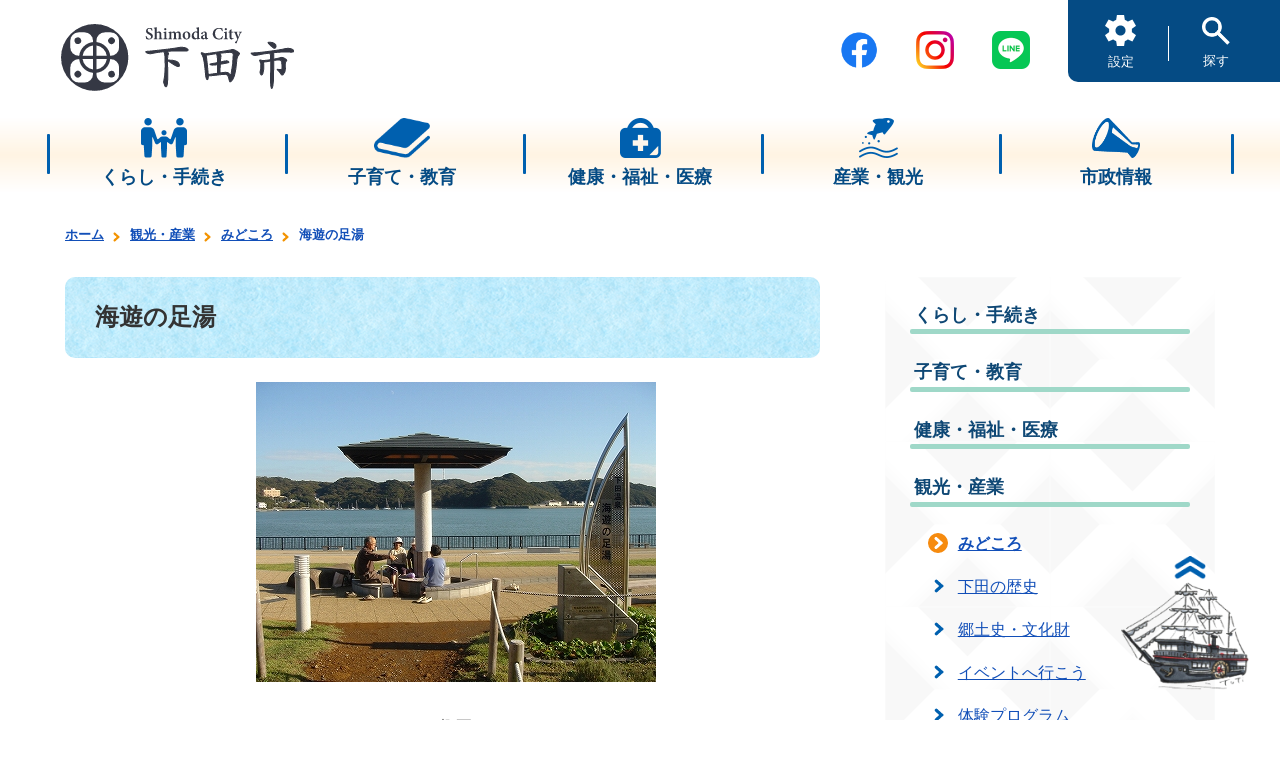

--- FILE ---
content_type: text/html; charset=UTF-8
request_url: https://www.city.shimoda.shizuoka.jp/category/100100midokoro/110761.html
body_size: 6207
content:
<?xml version="1.0" encoding="utf-8"?>
<html lang="ja" xmlns="http://www.w3.org/1999/xhtml">
  <head>
    <meta charset="UTF-8" />
    <meta http-equiv="X-UA-Compatible" content="IE=edge" />
    <meta name="viewport" content="width=device-width, initial-scale=1.0" />
    <meta http-equiv="Content-Type" content="text/html; charset=UTF-8" />
    <meta name="format-detection" content="telephone=no" />
    <meta name="description" content="" />
    <meta name="keywords" content="" />
    <meta property="og:url" content="" />
    <meta property="og:type" content="website" />
    <meta property="og:title" content="" />
    <meta property="og:site_name" content="" />
    <meta property="og:image" content="" />
    <meta property="og:description" content="" />
    <meta name="twitter:card" content="summary" />
    <title>海遊の足湯 | 下田市</title>
    <link rel="icon" type="image/png" href="../../favicon.png" />
    <link rel="stylesheet" href="../../css/swiper.min.css" />
    <link rel="stylesheet" href="../../css/style.css" />
         
    
    <!-- Font -->
    <script>
        (function(d) {
          var config = {
            kitId: 'efn3idk',
            scriptTimeout: 3000,
            async: true
          },
          h=d.documentElement,t=setTimeout(function(){h.className=h.className.replace(/\bwf-loading\b/g,"")+" wf-inactive";},config.scriptTimeout),tk=d.createElement("script"),f=false,s=d.getElementsByTagName("script")[0],a;h.className+=" wf-loading";tk.src='https://use.typekit.net/'+config.kitId+'.js';tk.async=true;tk.onload=tk.onreadystatechange=function(){a=this.readyState;if(f||a&&a!="complete"&&a!="loaded")return;f=true;clearTimeout(t);try{Typekit.load(config)}catch(e){}};s.parentNode.insertBefore(tk,s)
        })(document);
    </script>
    
        
    <script src="../../js/jquery-3.6.1.min.js"></script><script src="../../js/polyfill.js"></script><script src="../../js/swiper.min.js"></script><script src="../../js/smooth-scroll.min.js"></script><script src="../../js/sems-shimoda.js"></script><script type="text/javascript">
                 
                    $(function () {
                        $.replaceLinkUrl("../../json/categorylist.json");
                    });
                
            </script><script src="https://maps.googleapis.com/maps/api/js?region=JP&amp;language=ja&amp;key=AIzaSyA5r6mPkzTiAhGcS_vsYxSmRC__xAYFm0U">　</script><script async="true" src="https://www.googletagmanager.com/gtag/js?id=G-2FYZPFMCRN"></script>
         
            <script>
              window.dataLayer = window.dataLayer || [];
              function gtag(){dataLayer.push(arguments);}
              gtag('js', new Date());
            
              gtag('config', 'G-2FYZPFMCRN');
              gtag('config', 'UA-39102918-1');
            </script>
         
    </head>
  <body ontouchstart="">
    <div class="wrapper">
      <div id="skip-link">
        <a href="#main-contents">本文へのスキップリンク</a>
      </div>
      <header class="com-header">
        <div class="com-header__inner fl-r">
          <div class="com-header__left">
            <a class="logo" href="../../index.html">
              <img src="../../img/common/logo.svg" />
            </a>
          </div>
          <div class="com-header__right fl-r ">
            <div class="com-header__sns-links fl-r pc">
              <a class="tw" target="_blank" href="https://ja-jp.facebook.com/city.shimoda" onclick="gtag('event','click_count_homepage',{'event_category':'SNSバナー','event_label':'フェイスブック'});">
                <img src="../../img/common/fb.png" alt="フェイスブック" />
              </a>
              <a class="tw" target="_blank" href="https://www.instagram.com/shimoda_city/?utm_medium=copy_link" onclick="gtag('event','click_count_homepage',{'event_category':'SNSバナー','event_label':'インスタグラム'});">
                <img src="../../img/common/ig.png" alt="インスタグラム" />
              </a>
              <a class="tw" target="_blank" href="https://liff.line.me/1645278921-kWRPP32q/?accountId=shimoda-city" onclick="gtag('event','click_count_homepage',{'event_category':'SNSバナー','event_label':'ライン'});">
                <img src="../../img/common/line_icon.png" alt="LINE" />
              </a>
            </div>
            <div class="com-header__menu-wrapper">
              <div class="com-header__menu fl-r">
                <button class="setting">
                  <img src="../../img/common/setting.png" />
                  <span>設定</span>
                </button>
                <button class="search">
                  <img src="../../img/common/search.png" />
                  <span>探す</span>
                </button>
                <button class="menu s-tb">
                  <svg viewBox="0 0 56 50" xmlns="http://www.w3.org/2000/svg">
                    <g>
                      <g style="isolation:isolate">
                        <text class="text-open" transform="translate(3 44)" style="font-size:13px; isolation:isolate">
                                            メニュー
                                        </text>
                      </g>
                      <g style="isolation:isolate">
                        <text class="text-close" transform="translate(8 44.5)" style="font-size:13px; isolation:isolate">
                                        閉じる
                                        </text>
                      </g>
                      <g>
                        <line class="bar1" x1="10" y1="6" x2="46" y2="6"></line>
                        <line class="bar3" x1="10" y1="19" x2="46" y2="19"></line>
                      </g>
                    </g>
                  </svg>
                </button>
              </div>
            </div>
            <div class="com-setting-screen setting">
              <div class="com-setting-screen__inner">
                <div class="setting-item fl-r">
                  <div class="head">文字サイズ</div>
                  <div class="buttons">
                    <button class="btn-fsize-midium">標準</button>
                    <button class="btn-fsize-large">拡大</button>
                  </div>
                </div>
                <div class="setting-item fl-r">
                  <div class="head">言語選択</div>
                  <div class="language">
                    <div id="google_translate_element" style="display:inline-block;_display:inline;"></div>
                    <script type="text/javascript">
                                    function googleTranslateElementInit() {
                                        new google.translate.TranslateElement(
                                        {pageLanguage: 'ja', includedLanguages: 'ja,en,es,fr,ko,ru,tl,zh-CN,zh-TW',
                                        layout: google.translate.TranslateElement.InlineLayout.SIMPLE},
                                        'google_translate_element');
                                    }
                                </script>
                    <script type="text/javascript" src="//translate.google.com/translate_a/element.js?cb=googleTranslateElementInit"></script>
                  </div>
                </div>
                <div class="btn-setting-screen-close">
                  <img src="../../img/common/btn-setting-screen-close.png" />
                </div>
              </div>
            </div>
            <div class="com-setting-screen search">
              <div class="com-setting-screen__inner">
                <div class="searchbox">
                  <div class="search-box">
                    <form action="https://www.google.com/search" name="gs" id="tsf" method="GET" style="display:block;margin:0;background:none">
                      <div style="visibility:hidden; display:none"></div>
                      <input type="hidden" name="XPARAM" value="q," />
                      <input class="lst" value="" title="検索" id="sbhost" autocomplete="off" type="text" name="q" maxlength="2048" />
                      <input type="hidden" name="oe" value="Shift_JIS" />
                      <input type="hidden" name="sitesearch" value="https://www.city.shimoda.shizuoka.jp" />
                      <input class="gsc-search-button gsc-search-button-v2" type="submit" title="検索" value="検索" style="font-size: 17px;" />
                    </form>
                  </div>
                </div>
                <div class="btn-setting-screen-close">
                  <img src="../../img/common/btn-setting-screen-close.png" />
                </div>
              </div>
            </div>
          </div>
        </div>
      </header>
      <nav class="com-gnav s-tb">
        <div class="com-gnav__inner">
          <div class="com-gnav__body">
            <div class="com-gnav__category" data-linkurl="../../category/kurashi_tetsuduki/index.html">
              <div class="head">
                <span>
                  <a href="../../category/kurashi_tetsuduki/index.html" target="_self">くらし・手続き</a>
                </span>
              </div>
              <ul class="list fl-r"></ul>
            </div>
            <div class="com-gnav__category" data-linkurl="../../category/kosodate_kyouiku/index.html">
              <div class="head">
                <span>
                  <a href="../../category/kosodate_kyouiku/index.html" target="_self">子育て・教育</a>
                </span>
              </div>
              <ul class="list fl-r"></ul>
            </div>
            <div class="com-gnav__category" data-linkurl="../../category/030000kenkou_hoken/index.html">
              <div class="head">
                <span>
                  <a href="../../category/030000kenkou_hoken/index.html" target="_self">健康・福祉・医療</a>
                </span>
              </div>
              <ul class="list fl-r"></ul>
            </div>
            <div class="com-gnav__category" data-linkurl="../../category/kankou_sangyou/index.html">
              <div class="head">
                <span>
                  <a href="../../category/kankou_sangyou/index.html" target="_self">産業・観光</a>
                </span>
              </div>
              <ul class="list fl-r"></ul>
            </div>
            <div class="com-gnav__category" data-linkurl="../../category/shisei/index.html">
              <div class="head">
                <span>
                  <a href="../../category/shisei/index.html" target="_self">市政情報</a>
                </span>
              </div>
              <ul class="list fl-r"></ul>
            </div>
            <div class="com-logo">
              <a class="tw" target="_blank" href="https://ja-jp.facebook.com/city.shimoda" onclick="gtag('event','click_count_homepage',{'event_category':'SNSバナー','event_label':'フェイスブック'});">
                <img src="../../img/common/facebook_logo.png" alt="フェイスブック" />
              </a>
              <a class="tw" target="_blank" href="https://www.instagram.com/shimoda_city/?utm_medium=copy_link" onclick="gtag('event','click_count_homepage',{'event_category':'SNSバナー','event_label':'インスタグラム'});">
                <img src="../../img/common/insta_logo.png" alt="インスタグラム" />
              </a>
              <a class="tw" target="_blank" href="https://liff.line.me/1645278921-kWRPP32q/?accountId=shimoda-city" onclick="gtag('event','click_count_homepage',{'event_category':'SNSバナー','event_label':'ライン'});">
                <img src="../../img/common/line_icon.png" alt="LINE" />
              </a>
            </div>
          </div>
        </div>
      </nav>
      <div id="scroll-to-top" class="show" style="display: block;">
        <a href="#">
          <img src="../../img/common/back-to-top.png" />
        </a>
      </div>
      <nav class="com-hnav pc">
        <div class="com-hnav__inner fl-c">
          <ul class="com-hnav__body fl-r">
            <li class="com-hnav__item">
              <div class="head fl-c">
                <img src="../../file/kurashi.png" width="502" height="334" alt="" />
                <span>くらし・手続き</span>
              </div>
              <div class="list-wrapper" data-linkurl="../../category/kurashi_tetsuduki/index.html">
                <ul class="list fl-r">
                  <li class="item">
                    <a href="../../category/kurashi_tetsuduki/index.html" target="_self">くらし・手続き</a>
                  </li>
                </ul>
                <ul class="list fl-r"></ul>
              </div>
            </li>
            <li class="com-hnav__item">
              <div class="head fl-c">
                <img src="../../file/kyouiku.png" width="502" height="334" alt="" />
                <span>子育て・教育</span>
              </div>
              <div class="list-wrapper" data-linkurl="../../category/kosodate_kyouiku/index.html">
                <ul class="list fl-r">
                  <li class="item">
                    <a href="../../category/kosodate_kyouiku/index.html" target="_self">子育て・教育</a>
                  </li>
                </ul>
                <ul class="list fl-r"></ul>
              </div>
            </li>
            <li class="com-hnav__item">
              <div class="head fl-c">
                <img src="../../file/aid.png" width="502" height="334" alt="" />
                <span>健康・福祉・医療</span>
              </div>
              <div class="list-wrapper" data-linkurl="../../category/030000kenkou_hoken/index.html">
                <ul class="list fl-r">
                  <li class="item">
                    <a href="../../category/030000kenkou_hoken/index.html" target="_self">健康・福祉・医療</a>
                  </li>
                </ul>
                <ul class="list fl-r"></ul>
              </div>
            </li>
            <li class="com-hnav__item">
              <div class="head fl-c">
                <img src="../../file/kankou.png" width="502" height="334" alt="" />
                <span>産業・観光</span>
              </div>
              <div class="list-wrapper" data-linkurl="../../category/kankou_sangyou/index.html">
                <ul class="list fl-r">
                  <li class="item">
                    <a href="../../category/kankou_sangyou/index.html" target="_self">産業・観光</a>
                  </li>
                </ul>
                <ul class="list fl-r"></ul>
              </div>
            </li>
            <li class="com-hnav__item">
              <div class="head fl-c">
                <img src="../../file/sisei.png" width="502" height="334" alt="" />
                <span>市政情報</span>
              </div>
              <div class="list-wrapper" data-linkurl="../../category/shisei/index.html">
                <ul class="list fl-r">
                  <li class="item">
                    <a href="../../category/shisei/index.html" target="_self">市政情報</a>
                  </li>
                </ul>
                <ul class="list fl-r"></ul>
              </div>
            </li>
          </ul>
        </div>
      </nav>
      <main class="sub">
        <nav class="section com-breadcrumb">
          <div class="section__inner content com-breadcrumb__inner">
            <ul class="list">
              <li class="item">
                <a href="../../index.html" target="_self">ホーム</a>
                <meta itemprop="position" content="1" />
              </li>
              <li class="item">
                <a href="../../category/kankou_sangyou/index.html" target="_self">観光・産業</a>
                <meta itemprop="position" content="2" />
              </li>
              <li class="item">
                <a href="../../category/100100midokoro/index.html" target="_self">みどころ</a>
                <meta itemprop="position" content="3" />
              </li>
              <li class="item">
                <span>海遊の足湯</span>
                <meta itemprop="position" content="4" />
              </li>
            </ul>
          </div>
        </nav>
        <div class="section sub-withaside">
          <div class="section__inner content sub-withaside__inner fl-r">
            <div class="sub-withaside__content sub-content">
              <div class="sub-content__inner" id="main-contents">
                <h1 class="page-head article">海遊の足湯</h1>
                <div class="article-body">
                  <div style="text-align:center;">
                    <img alt="海遊の足湯" src="../../file/p761_1.jpg" />
                  </div>
                  <table border="1" cellpadding="1" cellspacing="1">
                    <caption>概要</caption>
                    <tbody>
                      <tr>
                        <th scope="row">名称</th>
                        <td>海遊の足湯</td>
                      </tr>
                      <tr>
                        <th scope="row">みどころ</th>
                        <td>下田港を眼前に臨む「まどが浜海遊公園」にある足湯。海岸遊歩道や芝生の広場に囲まれた、心地よい空間です。潮風に吹かれて、遊覧船などを眺めながらリラックスできます。</td>
                      </tr>
                      <tr>
                        <th scope="row">場所</th>
                        <td>伊豆急下田駅より板戸一色行きバス5分、海山荘前下車徒歩1分又は伊豆急下田駅より徒歩20分</td>
                      </tr>
                      <tr>
                        <th scope="row">駐車場</th>
                        <td>あり（無料）</td>
                      </tr>
                    </tbody>
                  </table>
                  <h2>アクセス</h2>
                  <iframe frameborder="0" height="480" marginheight="0" marginwidth="0" scrolling="no" src="https://maps.google.co.jp/maps/ms?hl=ja&amp;ie=UTF8&amp;msa=0&amp;msid=105975058119285960990.00047823d5371abc952a1&amp;brcurrent=3,0x6019e2f50ca17c2b:0x4912e3140f0805e0,0&amp;ll=34.676214,138.955786&amp;spn=0.004235,0.006866&amp;z=17&amp;iwloc=00047ee9e10581c72f0a6&amp;output=embed" width="100%">　</iframe>
                  <br />
                  <br />
                  <br />
                  <div style="clear:both;"></div>
                </div>
                <p class="update-date">
                                            更新日：2023年03月05日
                                        </p>
                <div class="signature">
                  <div class="head">このページに関するお問い合わせ先</div>
                  <div class="body">
                    <div clas="depart">観光交流課</div>
                    <div clas="address">下田市河内101-1</div>
                    <div clas="tel">電話番号：0558-22-3913</div>
                    <div clas="email">メール：<a href="mailto:kankou@city.shimoda.lg.jp">kankou@city.shimoda.lg.jp</a></div>
                  </div>
                </div>
                <div style="clear:both;"></div>
                <div style="clear:both;"></div>
              </div>
            </div>
            <aside class="sub-withaside__sidenav sub-sidenav">
              <div class="sub-sidenav__inner">
                <nav class="sub-sidenav__body">
                  <ul class="category">
                    <li>
                      <a href="../../category/kurashi_tetsuduki/index.html" target="_self" class="head">くらし・手続き</a>
                    </li>
                  </ul>
                  <ul class="category">
                    <li>
                      <a href="../../category/kosodate_kyouiku/index.html" target="_self" class="head">子育て・教育</a>
                    </li>
                  </ul>
                  <ul class="category">
                    <li>
                      <a href="../../category/030000kenkou_hoken/index.html" target="_self" class="head">健康・福祉・医療</a>
                    </li>
                  </ul>
                  <ul class="category">
                    <li>
                      <a href="../../category/kankou_sangyou/index.html" target="_self" class="head">観光・産業</a>
                    </li>
                    <li>
                      <ul class="list">
                        <li class="item">
                          <a href="../../category/100100midokoro/index.html" target="_self" class=" current">みどころ</a>
                        </li>
                        <li class="item">
                          <a href="../../category/100400shimodanorekishi/index.html" target="_self" class="">下田の歴史</a>
                        </li>
                        <li class="item">
                          <a href="../../category/050200kyoudoshi_bunkazai/index.html" target="_self" class="">郷土史・文化財</a>
                        </li>
                        <li class="item">
                          <a href="../../category/100200event_ikou/index.html" target="_self" class="">イベントへ行こう</a>
                        </li>
                        <li class="item">
                          <a href="../../category/100700taiken_program/index.html" target="_self" class="">体験プログラム</a>
                        </li>
                        <li class="item">
                          <a href="../../category/100300itiban_resort/index.html" target="_self" class="">一番近い海岸リゾート</a>
                        </li>
                        <li class="item">
                          <a href="../../category/100500hanameguri/index.html" target="_self" class="">花めぐり</a>
                        </li>
                        <li class="item">
                          <a href="../../category/100600aruiteikou/index.html" target="_self" class="">歩いていこう</a>
                        </li>
                        <li class="item">
                          <a href="../../category/100900sekaiichinoumi/index.html" target="_self" class="">世界一の海づくりプロジェクト</a>
                        </li>
                        <li class="item">
                          <a href="../../category/100800film/index.html" target="_self" class="">下田市ロケーションサービス</a>
                        </li>
                        <li class="item">
                          <a href="../../category/yurukyan2021/index.html" target="_self" class="">『ゆるキャン△』</a>
                        </li>
                        <li class="item">
                          <a href="../../category/060100syoukougyou/index.html" target="_self" class="">商工業</a>
                        </li>
                        <li class="item">
                          <a href="../../category/060200nougyou/index.html" target="_self" class="">農業</a>
                        </li>
                        <li class="item">
                          <a href="../../category/060300ringyou/index.html" target="_self" class="">林業</a>
                        </li>
                        <li class="item">
                          <a href="../../category/060400suisangyou/index.html" target="_self" class="">水産業</a>
                        </li>
                        <li class="item">
                          <a href="../../category/060500shizen_kouen/index.html" target="_self" class="">自然公園</a>
                        </li>
                      </ul>
                    </li>
                  </ul>
                  <ul class="category">
                    <li>
                      <a href="../../category/shisei/index.html" target="_self" class="head">市政</a>
                    </li>
                  </ul>
                  <ul class="category">
                    <li>
                      <a href="../../category/globalwarmingcountermeasures/index.html" target="_self" class="head">地球温暖化対策</a>
                    </li>
                  </ul>
                </nav>
              </div>
            </aside>
          </div>
        </div>
        <section class="section top-ads">
          <div class="section__inner content top-ads__inner fl-c">
            <div class="top-com-section-header f-mplus">
              <h2>バナー広告</h2>
            </div>
            <div class="top-ads__body fl-c">
              <ul class="list fl-r">
                <li class="item">
                  <a href="https://www.hyojito.co.jp/" target="_blank" rel="noopener" onclick="gtag('event','click_count_homepage',{'event_category':'広告バナー','event_label':'表示灯株式会社'});">
                    <img class="image" src="../../file/表示灯(株).jpg" alt="表示灯株式会社" />
                  </a>
                </li>
              </ul>
            </div>
          </div>
        </section>
      </main>
      <footer class="com-footer">
        <div class="com-footer__inner fl-c">
          <div class="com-footer__body fl-c">
            <nav class="com-footer__menu">
              <ul class="list">
                <li class="item">
                  <a href="../../category/080501homepage/110067.html" target="_self" rel="noopener">ホームページ広告募集について</a>
                </li>
                <li class="item">
                  <a href="../../category/080501homepage/111048.html" target="_self" rel="noopener">プライバシーポリシー</a>
                </li>
                <li class="item">
                  <a href="../../category/080501homepage/111047.html" target="_self" rel="noopener">サイトポリシー</a>
                </li>
                <li class="item">
                  <a href="../../category/080501homepage/111047.html#jidouhonyaku" target="_blank" rel="noopener">自動翻訳について</a>
                </li>
                <li class="item">
                  <a href="https://ops-jg.d1-law.com/opensearch/SrMjF01/init?jctcd=8A8573C7C8" target="_blank" rel="noopener">例規集</a>
                </li>
                <li class="item">
                  <a href="../../category/080700shiyakusyo_annai/110069.html" target="_self" rel="noopener">リンク</a>
                </li>
                <li class="item">
                  <a href="../../contents/sitemap/index.html" target="_blank" rel="noopener">サイトマップ </a>
                </li>
              </ul>
            </nav>
            <a class="com-footer__logo" href="../../index.html">
              <img src="../../img/common/logo.svg" />
            </a>
            <div class="com-footer__info fl-r">
              <div class="com-footer__signature">
                <div class="name">
                  <span class="em">下田市役所</span>　法人番号:8000020222194</div>
                <div class="address">〒415-8501　静岡県下田市東本郷一丁目5番18号</div>
                <div class="tel-email">代表電話：<a href="tel:0558-22-2211">0558-22-2211</a>　<br class="sp" />FAX：0558-22-3910　<br class="sp" />メール：<a href="mailto:soumu@city.shimoda.lg.jp">soumu@city.shimoda.lg.jp</a></div>
                <div class="contact">下田市ホームページに対するご意見・ご要望は<br class="sp" /><a href="../../category/080700shiyakusyo_annai/110203.html" class="underline">「下田市役所 各課のご案内」</a>へ</div>
                <div class="business-hour">開庁時間：午前8時30分 から 午後5時15分 土･日･祝日及び年末年始（12月29日～1月3日)を除く</div>
              </div>
              <div class="com-footer__image">
                <img src="../../img/common/footer_map.png" />
              </div>
            </div>
          </div>
        </div>
        <div class="com-footer__copyright">Copyright © Shimoda City. All Rights Reserved.</div>
      </footer>
    </div>
  <script type="text/javascript" src="/_Incapsula_Resource?SWJIYLWA=719d34d31c8e3a6e6fffd425f7e032f3&ns=1&cb=1083949417" async></script></body>
  <script src="../../js/bundle.js"></script>
</html>

--- FILE ---
content_type: image/svg+xml
request_url: https://www.city.shimoda.shizuoka.jp/img/common/arrow-s_o.svg
body_size: -6
content:
<svg xmlns="http://www.w3.org/2000/svg" width="9.361" height="13.237" viewBox="0 0 9.361 13.237">
  <path id="arrow-s" d="M11150,396l5,4.5-5,4.5" transform="translate(-11147.881 -393.882)" fill="none" stroke="#F39301" stroke-linecap="round" stroke-width="3"/>
</svg>


--- FILE ---
content_type: application/javascript
request_url: https://www.city.shimoda.shizuoka.jp/js/sems-shimoda.js
body_size: 259
content:
$.extend({
	replaceLinkUrl: function (jsonUrl) {
		$.getJSON(jsonUrl, { _: new Date().getTime() }, function (json) {
			$("div[data-linkurl]").each(function () {
				var container = $(this);
				var linkUrl = container.data("linkurl");
				var paths = linkUrl.split("/");
				var directoryName = paths[paths.length - 2];

				var category = json.children.find(function (child) {
					return child.directoryName === directoryName;
				});

				if (!!category) {
					var list = $("<ul></ul>").addClass("list fl-r").appendTo(container);

					category.children.forEach(function (child) {
						list.append($("<li></li>").addClass("item").append($("<a></a>").attr("href", paths.slice(0, -2).concat(child.directoryName, paths[paths.length - 1]).join("/")).text(child.categoryName)));
					});
				}
			});
		});
	}
});

$(function () {
	$("table.table-scroll").wrap('<div class="table-scroll-div"></div>');
});
